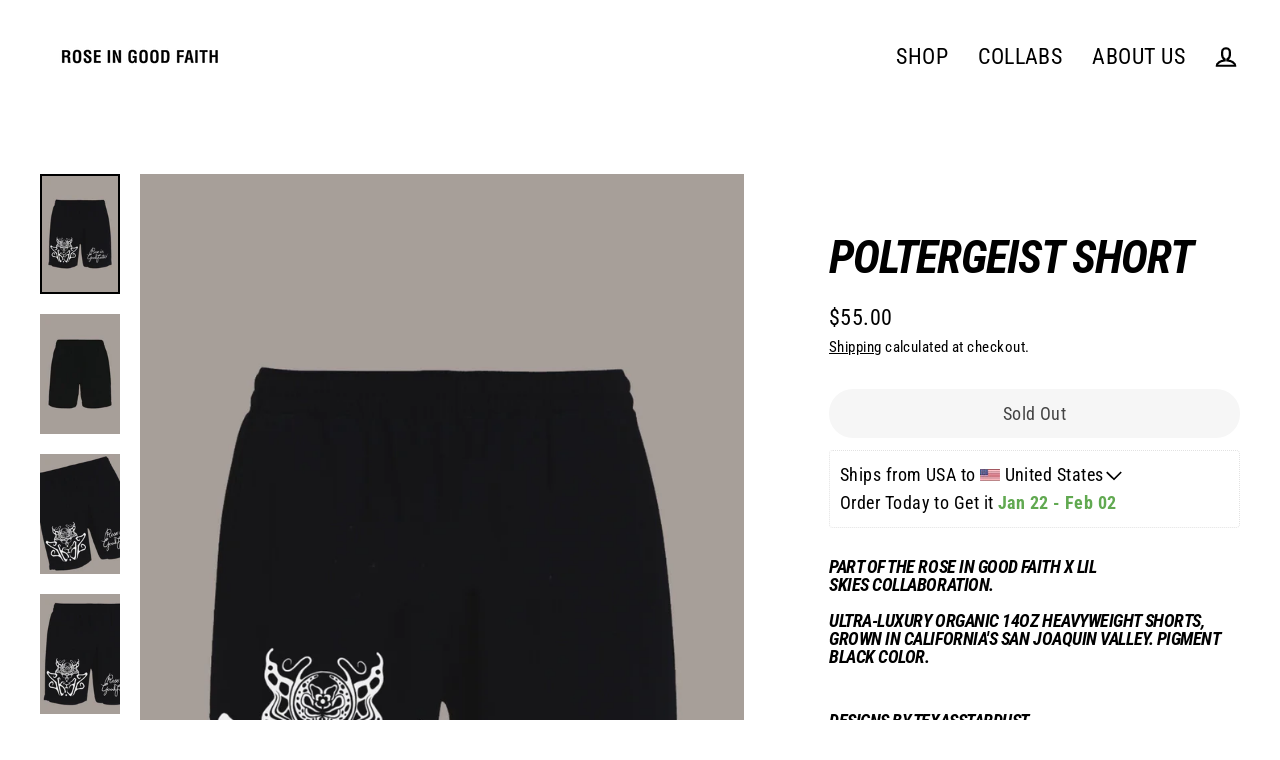

--- FILE ---
content_type: text/plain; charset=utf-8
request_url: https://d-ipv6.mmapiws.com/ant_squire
body_size: 155
content:
roseingoodfaith.com;019bcf16-90d1-7e84-9fe0-02caaeeeb59e:43df4a6eebaf434da53732fbbf85fad723d0e1e2

--- FILE ---
content_type: application/javascript
request_url: https://cdn.one.store/javascript/dist/1.0/free-shipping-pop.94649432.js
body_size: 2637
content:
(window["proof-factor-plugin"]=window["proof-factor-plugin"]||[]).push([["free-shipping-pop"],{"218b":function(e,t,n){"use strict";var o=n("9ab4"),r=n("838f"),i=n("a38e"),p=n("6641"),u=n("dbc0"),s=n("eaff"),a=n("60a3"),c=function(e){function t(){var t=null!==e&&e.apply(this,arguments)||this;return t.popUpComponentRef=null,t.popUpTriggerComponentRef=null,t.checkAndResizeTimeout=null,t.checkAndResizeIfNeeded=function(e){var n,o,r;if(void 0===e&&(e=600),!t.checkAndResizeTimeout){var p=document.querySelector("."+t.baseCSSClassName+"-content-box"),u=(null===(r=null===(o=null===(n=t.config)||void 0===n?void 0:n.elements_styling)||void 0===o?void 0:o.timer)||void 0===r?void 0:r.visible)||!1,s=!1;if(u&&(s=!document.querySelector("."+t.baseCSSClassName+"-content-box-countdown-timer")),p&&p.style&&!s){var a=80,c=p["clientHeight"]+a,f=window.innerHeight,l=f/c;if(l<1){var m=l>.5?Math.floor(100*l)/100-.01:.5,d=""===document.createElement("detect").style.zoom;if(d)p.style.zoom=""+m;else{p.style.transform="scale("+m+")",p.style.transformOrigin=t.popupService.getPopupTransformOrigin(i["a"].isMobile());var h=document.querySelector("."+t.baseCSSClassName+"-content");if(h){var g=Math.round(.01*f);h.style.paddingTop=g+"px"}}}t.checkAndResizeTimeout=null}else e>0&&(t.checkAndResizeTimeout=setTimeout((function(){t.checkAndResizeTimeout=null,t.checkAndResizeIfNeeded(--e)}),100))}},t}return Object(o["d"])(t,e),Object.defineProperty(t.prototype,"themeComponent",{get:function(){var e=this.infoPopupParams.config.active_theme,t=this.infoPopupParams.config.theme[e].layout;return r["c"].componentFromThemeIdentifier(t)||r["c"].componentFromThemeIdentifier(e)},enumerable:!0,configurable:!0}),Object.defineProperty(t.prototype,"customTriggerStyles",{get:function(){return this.infoPopupParams.styles&&this.popUpTriggerComponentRef?u["a"].formatInfoStyles(this.infoPopupParams.styles,this.baseCSSClassName,this.popUpTriggerComponentRef.$options._scopeId):null},enumerable:!0,configurable:!0}),Object.defineProperty(t.prototype,"customStyles",{get:function(){return this.infoPopupParams.styles&&this.popUpComponentRef?u["a"].formatInfoStyles(this.infoPopupParams.styles,this.baseCSSClassName,this.popUpComponentRef.$options._scopeId):null},enumerable:!0,configurable:!0}),Object.defineProperty(t.prototype,"infoPopupParams",{get:function(){return s["a"].getters[this.popupParamsGetter]},enumerable:!0,configurable:!0}),Object.defineProperty(t.prototype,"infoPopupVisible",{get:function(){return s["a"].getters[this.popupVisibleGetter]},enumerable:!0,configurable:!0}),Object.defineProperty(t.prototype,"infoPopupTriggerButtonVisible",{get:function(){return s["a"].getters[this.triggerBtnVisibleGetter]},enumerable:!0,configurable:!0}),Object.defineProperty(t.prototype,"config",{get:function(){var e;return this.infoPopupParams?null===(e=this.infoPopupParams)||void 0===e?void 0:e.config:null},enumerable:!0,configurable:!0}),Object.defineProperty(t.prototype,"allowAutoTranslate",{get:function(){var e;return!!this.config&&(null===(e=this.config)||void 0===e?void 0:e.allow_auto_translate)},enumerable:!0,configurable:!0}),Object.defineProperty(t.prototype,"activeTheme",{get:function(){var e;return this.config?null===(e=this.config)||void 0===e?void 0:e.active_theme:null},enumerable:!0,configurable:!0}),Object.defineProperty(t.prototype,"themeParams",{get:function(){var e;return this.config?null===(e=this.config)||void 0===e?void 0:e.theme:null},enumerable:!0,configurable:!0}),Object.defineProperty(t.prototype,"customThemeStyles",{get:function(){if(!this.themeStyles)return null;if(!this.popUpComponentRef)return null;var e=u["a"].formatCouponThemeStyles(this.themeStyles,this.popUpComponentRef.$options._scopeId);return e},enumerable:!0,configurable:!0}),Object.defineProperty(t.prototype,"themeStyles",{get:function(){return this.themeParams&&this.activeTheme?this.themeParams[this.activeTheme].css:null},enumerable:!0,configurable:!0}),Object.defineProperty(t.prototype,"themeLogoImageUrl",{get:function(){var e,t,n,o;return(null===(o=null===(n=null===(t=null===(e=this.themeParams[this.activeTheme])||void 0===e?void 0:e.prompt)||void 0===t?void 0:t.general)||void 0===n?void 0:n.logo_image)||void 0===o?void 0:o.url)||""},enumerable:!0,configurable:!0}),t.prototype.mounted=function(){var e=this;this.setComponentRefs(),window.addEventListener(this.popupBaseEventName+"open",(function(){p["a"].loadImage(e.themeLogoImageUrl,(function(){return e.checkAndResizeIfNeeded(300)}))})),window.addEventListener("resize",(function(){return e.checkAndResizeIfNeeded(0)}))},t.prototype.updated=function(){this.setComponentRefs()},t.prototype.setComponentRefs=function(){!this.popUpComponentRef&&this.$refs.popUpComponent&&(this.popUpComponentRef=this.$refs.popUpComponent),!this.popUpTriggerComponentRef&&this.$refs.popUpTriggerComponent&&(this.popUpTriggerComponentRef=this.$refs.popUpTriggerComponent)},t}(a["d"]);t["a"]=c},"504c":function(e,t,n){var o=n("9e1e"),r=n("0d58"),i=n("6821"),p=n("52a7").f;e.exports=function(e){return function(t){var n,u=i(t),s=r(u),a=s.length,c=0,f=[];while(a>c)n=s[c++],o&&!p.call(u,n)||f.push(e?[n,u[n]]:u[n]);return f}}},"76ca":function(e,t,n){"use strict";n.r(t);var o=function(){var e=this,t=e.$createElement,n=e._self._c||t;return n("div",{class:{notranslate:!e.allowAutoTranslate},attrs:{id:"onestore-popup-bfs-container"}},[e.infoPopupParams&&e.infoPopupParams.styles?n("style",{tag:"component",attrs:{type:"text/css"},domProps:{innerHTML:e._s(e.customTriggerStyles)}}):e._e(),e.infoPopupTriggerButtonVisible?n("FreeShippingPopupTriggerComponent",{ref:"popUpTriggerComponent",attrs:{params:e.infoPopupParams}}):e._e(),e.infoPopupParams&&e.themeStyles?n("style",{tag:"component",attrs:{type:"text/css"},domProps:{innerHTML:e._s(e.customThemeStyles)}}):e._e(),e.infoPopupParams&&e.infoPopupParams.styles?n("style",{tag:"component",attrs:{type:"text/css"},domProps:{innerHTML:e._s(e.customStyles)}}):e._e(),e.infoPopupVisible?n(e.themeComponent,{ref:"popUpComponent",tag:"component",attrs:{params:e.infoPopupParams}}):e._e()],1)},r=[],i=n("9ab4"),p=n("218b"),u=n("838f"),s=n("0e43"),a=n("60a3");a["d"];var c=function(e){function t(){var t=e.call(this)||this;return t.popupVisibleGetter="freeShippingPopup/freeShippingPopupVisible",t.triggerBtnVisibleGetter="freeShippingPopup/freeShippingPopupTriggerButtonVisible",t.popupBaseEventName="prooffactor:freeShippingPopup:",t.popupParamsGetter="freeShippingPopup/freeShippingPopupParams",t.baseCSSClassName="onestore-popup-bfs",t.popupService=s["a"],t}return Object(i["d"])(t,e),t.prototype.mounted=function(){e.prototype.mounted.call(this)},t.prototype.updated=function(){e.prototype.updated.call(this)},t=Object(i["c"])([Object(a["a"])({components:{FreeShippingPopupTriggerComponent:u["a"],FreeShippingThemeAlt1Component:u["b"]}})],t),t}(p["a"]),f=c,l=f,m=n("2877"),d=Object(m["a"])(l,o,r,!1,null,null,null);t["default"]=d.exports},"838f":function(e,t,n){"use strict";n.d(t,"a",(function(){return r})),n.d(t,"g",(function(){return i})),n.d(t,"d",(function(){return p})),n.d(t,"b",(function(){return u})),n.d(t,"h",(function(){return a})),n.d(t,"e",(function(){return f})),n.d(t,"f",(function(){return l})),n.d(t,"c",(function(){return d}));var o=n("312f"),r=function(){return n.e("chunk-6d451c28").then(n.bind(null,"872d"))},i=function(){return n.e("chunk-0258614d").then(n.bind(null,"a23b"))},p=function(){return n.e("chunk-70a51516").then(n.bind(null,"b6f9"))},u=function(){return n.e("chunk-62beddad").then(n.bind(null,"541f"))},s=function(){return n.e("chunk-54b9d392").then(n.bind(null,"28fe"))},a=function(){return n.e("chunk-7536379d").then(n.bind(null,"2496"))},c=function(){return n.e("chunk-a0c5210a").then(n.bind(null,"94f4"))},f=function(){return n.e("chunk-047340e5").then(n.bind(null,"78dc"))},l=function(){return n.e("chunk-09506dd6").then(n.bind(null,"cfec"))},m=function(){return n.e("chunk-ea76bb12").then(n.bind(null,"8687"))},d=function(){function e(){}return e.componentFromThemeIdentifier=function(e){switch(e){case o["g"].freeshippingalt1:return u;case o["g"].freeshippingalt2:return s;case o["g"].salesalt1:return a;case o["g"].salesalt2:return c;case o["g"].productsalt1:return f;case o["g"].productsalt2:return l;case o["g"].productsalt3:return m;default:return s}},e}()},8615:function(e,t,n){var o=n("5ca1"),r=n("504c")(!1);o(o.S,"Object",{values:function(e){return r(e)}})},dbc0:function(e,t,n){"use strict";n.d(t,"a",(function(){return u}));n("6762"),n("2fdb"),n("a481"),n("28a5"),n("20d6"),n("ac6a"),n("8615");var o=n("9ab4"),r=n("5250"),i=n("3def"),p=function(e){function t(){var t=null!==e&&e.apply(this,arguments)||this;return t.strip=n("e1ff"),t}return Object(o["d"])(t,e),t.prototype.formatNotificationStyles=function(e,t){var n=Object.values(r["b"]),i=Object.values(r["c"]),p=Object(o["f"])(n,i),u=this.formatStyles(e,p,t,r["a"]);return u},t.prototype.formatWheelStyles=function(e,t){var n=[],o=this.formatStyles(e,n,t,"",!1,"proof-factor-fw");return o},t.prototype.formatCouponThemeStyles=function(e,t){var n=[],o=this.formatStyles(e,n,t,"",!1,"");return o},t.prototype.formatCouponStyles=function(e,t){var n=[],o=this.formatStyles(e,n,t,"proof-factor-cb-",!1,"proof-factor-cb");return o},t.prototype.formatInfoStyles=function(e,t,n){var o=[],r=this.formatStyles(e,o,n,t+"-",!1,t);return r},t.prototype.trimLeft=function(e){var t=e.split("").findIndex((function(e){return" "!==e}));return e.substring(t,e.length)},t.prototype.formatStyles=function(e,t,n,o,i,p){var u=this;void 0===o&&(o=""),void 0===i&&(i=!0),void 0===p&&(p="");var s=!1;return e.replace(/.*\{{1}/g,(function(e){var a=u.trimLeft(e)[0],c="."!==a&&"@"!==a&&"["!==a&&"#"!==a;if(c){if(s)return e;e="."+r["d"]+" ."+p+" "+e}return s=-1!==e.indexOf("@keyframes"),e.replace(/\.[A-z]{1}[\w-]*/g,(function(e){var p=e.replace(".","");if(p===r["b"].titleHighlight||p.includes("phone")||p.includes("birthday"))return n?"["+n+"] ."+(o+p):"."+r["d"]+" ."+(o+p);var u=!i||t.indexOf(p)>-1,s=u?"."+o+p+(n?"["+n+"]":""):"."+p;return s+s}))}))},t.prototype.getClass=function(e){return r["a"]+e},t.prototype.getModifierClass=function(e){return r["a"]+e},t}(i["a"]),u=new p},e1ff:function(e,t,n){"use strict";var o=1,r=2;function i(){return""}function p(e,t,n){return e.slice(t,n).replace(/\S/g," ")}e.exports=function(e,t){var n,u;t=t||{};for(var s=!1,a=!1,c=0,f="",l=!1===t.whitespace?i:p,m=0;m<e.length;m++){if(n=e[m],u=e[m+1],!a&&'"'===n){var d="\\"===e[m-1]&&"\\"!==e[m-2];d||(s=!s)}if(!s)if(a||n+u!=="//"){if(a===o&&n+u==="\r\n"){m++,a=!1,f+=l(e,c,m),c=m;continue}if(a===o&&"\n"===n)a=!1,f+=l(e,c,m),c=m;else{if(!a&&n+u==="/*"){f+=e.slice(c,m),c=m,a=r,m++;continue}if(a===r&&n+u==="*/"){m++,a=!1,f+=l(e,c,m+1),c=m+1;continue}}}else f+=e.slice(c,m),c=m,a=o,m++}return f+(a?l(e.substr(c)):e.substr(c))}}}]);

--- FILE ---
content_type: text/javascript; charset=utf-8
request_url: https://www.roseingoodfaith.com/products/web-short.js
body_size: 840
content:
{"id":4490704027723,"title":"POLTERGEIST SHORT","handle":"web-short","description":"\u003ch5\u003ePart of the ROSE IN GOOD FAITH x LIL SKIES collaboration.\u003cbr\u003e\u003cbr\u003eUltra-Luxury Organic 14oz Heavyweight shorts, grown in California's San Joaquin Valley. Pigment black color.\u003c\/h5\u003e\n\u003ch5\u003eDesigns by \u003ca href=\"https:\/\/www.instagram.com\/texasstardust\/\" title=\"Texas Startdust\"\u003eTexasstardust\u003c\/a\u003e.\u003c\/h5\u003e\n\u003ch5\u003eMade in Los Angeles. ONLY AVAILABLE FOR 48 HOURS.\u003c\/h5\u003e\n\u003ch5\u003eSlightly Oversized, Vintage Fit. \u003cspan style=\"text-decoration: underline;\"\u003eWE SUGGEST TAKING YOUR NORMAL SIZE.\u003c\/span\u003e\n\u003c\/h5\u003e\n\u003cp\u003e\u003cspan style=\"text-decoration: underline;\"\u003e\u003cspan\u003ePLEASE ALLOW UP TO 4 WEEKS FOR PROCESSING.\u003c\/span\u003e\u003c\/span\u003e\u003c\/p\u003e","published_at":"2021-12-21T12:51:19-08:00","created_at":"2020-03-10T18:27:37-07:00","vendor":"ROSE IN GOOD FAITH","type":"PHYSICAL","tags":["X LIL SKIES"],"price":5500,"price_min":5500,"price_max":5500,"available":false,"price_varies":false,"compare_at_price":null,"compare_at_price_min":0,"compare_at_price_max":0,"compare_at_price_varies":false,"variants":[{"id":31932938256459,"title":"S \/ Black","option1":"S","option2":"Black","option3":null,"sku":"","requires_shipping":true,"taxable":true,"featured_image":null,"available":false,"name":"POLTERGEIST SHORT - S \/ Black","public_title":"S \/ Black","options":["S","Black"],"price":5500,"weight":73,"compare_at_price":null,"inventory_management":"shopify","barcode":"38256459","requires_selling_plan":false,"selling_plan_allocations":[]},{"id":31932938289227,"title":"M \/ Black","option1":"M","option2":"Black","option3":null,"sku":"","requires_shipping":true,"taxable":true,"featured_image":null,"available":false,"name":"POLTERGEIST SHORT - M \/ Black","public_title":"M \/ Black","options":["M","Black"],"price":5500,"weight":73,"compare_at_price":null,"inventory_management":"shopify","barcode":"38289227","requires_selling_plan":false,"selling_plan_allocations":[]},{"id":31932938321995,"title":"L \/ Black","option1":"L","option2":"Black","option3":null,"sku":"","requires_shipping":true,"taxable":true,"featured_image":null,"available":false,"name":"POLTERGEIST SHORT - L \/ Black","public_title":"L \/ Black","options":["L","Black"],"price":5500,"weight":73,"compare_at_price":null,"inventory_management":"shopify","barcode":"38321995","requires_selling_plan":false,"selling_plan_allocations":[]},{"id":31932938354763,"title":"XL \/ Black","option1":"XL","option2":"Black","option3":null,"sku":"","requires_shipping":true,"taxable":true,"featured_image":null,"available":false,"name":"POLTERGEIST SHORT - XL \/ Black","public_title":"XL \/ Black","options":["XL","Black"],"price":5500,"weight":73,"compare_at_price":null,"inventory_management":"shopify","barcode":"38354763","requires_selling_plan":false,"selling_plan_allocations":[]},{"id":31932938387531,"title":"XXL \/ Black","option1":"XXL","option2":"Black","option3":null,"sku":"","requires_shipping":true,"taxable":true,"featured_image":null,"available":false,"name":"POLTERGEIST SHORT - XXL \/ Black","public_title":"XXL \/ Black","options":["XXL","Black"],"price":5500,"weight":73,"compare_at_price":null,"inventory_management":"shopify","barcode":"38387531","requires_selling_plan":false,"selling_plan_allocations":[]},{"id":31932938420299,"title":"XXXL \/ Black","option1":"XXXL","option2":"Black","option3":null,"sku":"","requires_shipping":true,"taxable":true,"featured_image":null,"available":false,"name":"POLTERGEIST SHORT - XXXL \/ Black","public_title":"XXXL \/ Black","options":["XXXL","Black"],"price":5500,"weight":73,"compare_at_price":null,"inventory_management":"shopify","barcode":"38420299","requires_selling_plan":false,"selling_plan_allocations":[]}],"images":["\/\/cdn.shopify.com\/s\/files\/1\/0266\/6499\/2843\/products\/poltergeist-short-rose-in-good-faith-1.jpg?v=1664318876","\/\/cdn.shopify.com\/s\/files\/1\/0266\/6499\/2843\/products\/poltergeist-short-rose-in-good-faith-2.jpg?v=1664318883","\/\/cdn.shopify.com\/s\/files\/1\/0266\/6499\/2843\/products\/poltergeist-short-rose-in-good-faith-3.jpg?v=1664318889","\/\/cdn.shopify.com\/s\/files\/1\/0266\/6499\/2843\/products\/poltergeist-short-rose-in-good-faith-4.jpg?v=1664318896","\/\/cdn.shopify.com\/s\/files\/1\/0266\/6499\/2843\/products\/poltergeist-short-rose-in-good-faith-5.jpg?v=1664318903"],"featured_image":"\/\/cdn.shopify.com\/s\/files\/1\/0266\/6499\/2843\/products\/poltergeist-short-rose-in-good-faith-1.jpg?v=1664318876","options":[{"name":"Size","position":1,"values":["S","M","L","XL","XXL","XXXL"]},{"name":"Color","position":2,"values":["Black"]}],"url":"\/products\/web-short","media":[{"alt":"POLTERGEIST SHORT - POLTERGEIST SHORT - ROSE IN GOOD FAITH","id":21578497884235,"position":1,"preview_image":{"aspect_ratio":0.667,"height":4134,"width":2756,"src":"https:\/\/cdn.shopify.com\/s\/files\/1\/0266\/6499\/2843\/products\/poltergeist-short-rose-in-good-faith-1.jpg?v=1664318876"},"aspect_ratio":0.667,"height":4134,"media_type":"image","src":"https:\/\/cdn.shopify.com\/s\/files\/1\/0266\/6499\/2843\/products\/poltergeist-short-rose-in-good-faith-1.jpg?v=1664318876","width":2756},{"alt":"POLTERGEIST SHORT - POLTERGEIST SHORT - ROSE IN GOOD FAITH","id":21578498375755,"position":2,"preview_image":{"aspect_ratio":0.667,"height":4134,"width":2756,"src":"https:\/\/cdn.shopify.com\/s\/files\/1\/0266\/6499\/2843\/products\/poltergeist-short-rose-in-good-faith-2.jpg?v=1664318883"},"aspect_ratio":0.667,"height":4134,"media_type":"image","src":"https:\/\/cdn.shopify.com\/s\/files\/1\/0266\/6499\/2843\/products\/poltergeist-short-rose-in-good-faith-2.jpg?v=1664318883","width":2756},{"alt":"POLTERGEIST SHORT - POLTERGEIST SHORT - ROSE IN GOOD FAITH","id":21578498572363,"position":3,"preview_image":{"aspect_ratio":0.667,"height":4134,"width":2756,"src":"https:\/\/cdn.shopify.com\/s\/files\/1\/0266\/6499\/2843\/products\/poltergeist-short-rose-in-good-faith-3.jpg?v=1664318889"},"aspect_ratio":0.667,"height":4134,"media_type":"image","src":"https:\/\/cdn.shopify.com\/s\/files\/1\/0266\/6499\/2843\/products\/poltergeist-short-rose-in-good-faith-3.jpg?v=1664318889","width":2756},{"alt":"POLTERGEIST SHORT - POLTERGEIST SHORT - ROSE IN GOOD FAITH","id":21578499162187,"position":4,"preview_image":{"aspect_ratio":0.667,"height":4134,"width":2756,"src":"https:\/\/cdn.shopify.com\/s\/files\/1\/0266\/6499\/2843\/products\/poltergeist-short-rose-in-good-faith-4.jpg?v=1664318896"},"aspect_ratio":0.667,"height":4134,"media_type":"image","src":"https:\/\/cdn.shopify.com\/s\/files\/1\/0266\/6499\/2843\/products\/poltergeist-short-rose-in-good-faith-4.jpg?v=1664318896","width":2756},{"alt":"POLTERGEIST SHORT - POLTERGEIST SHORT - ROSE IN GOOD FAITH","id":21578499489867,"position":5,"preview_image":{"aspect_ratio":0.667,"height":4134,"width":2756,"src":"https:\/\/cdn.shopify.com\/s\/files\/1\/0266\/6499\/2843\/products\/poltergeist-short-rose-in-good-faith-5.jpg?v=1664318903"},"aspect_ratio":0.667,"height":4134,"media_type":"image","src":"https:\/\/cdn.shopify.com\/s\/files\/1\/0266\/6499\/2843\/products\/poltergeist-short-rose-in-good-faith-5.jpg?v=1664318903","width":2756}],"requires_selling_plan":false,"selling_plan_groups":[]}

--- FILE ---
content_type: text/javascript; charset=utf-8
request_url: https://www.roseingoodfaith.com/products/web-short.js
body_size: 369
content:
{"id":4490704027723,"title":"POLTERGEIST SHORT","handle":"web-short","description":"\u003ch5\u003ePart of the ROSE IN GOOD FAITH x LIL SKIES collaboration.\u003cbr\u003e\u003cbr\u003eUltra-Luxury Organic 14oz Heavyweight shorts, grown in California's San Joaquin Valley. Pigment black color.\u003c\/h5\u003e\n\u003ch5\u003eDesigns by \u003ca href=\"https:\/\/www.instagram.com\/texasstardust\/\" title=\"Texas Startdust\"\u003eTexasstardust\u003c\/a\u003e.\u003c\/h5\u003e\n\u003ch5\u003eMade in Los Angeles. ONLY AVAILABLE FOR 48 HOURS.\u003c\/h5\u003e\n\u003ch5\u003eSlightly Oversized, Vintage Fit. \u003cspan style=\"text-decoration: underline;\"\u003eWE SUGGEST TAKING YOUR NORMAL SIZE.\u003c\/span\u003e\n\u003c\/h5\u003e\n\u003cp\u003e\u003cspan style=\"text-decoration: underline;\"\u003e\u003cspan\u003ePLEASE ALLOW UP TO 4 WEEKS FOR PROCESSING.\u003c\/span\u003e\u003c\/span\u003e\u003c\/p\u003e","published_at":"2021-12-21T12:51:19-08:00","created_at":"2020-03-10T18:27:37-07:00","vendor":"ROSE IN GOOD FAITH","type":"PHYSICAL","tags":["X LIL SKIES"],"price":5500,"price_min":5500,"price_max":5500,"available":false,"price_varies":false,"compare_at_price":null,"compare_at_price_min":0,"compare_at_price_max":0,"compare_at_price_varies":false,"variants":[{"id":31932938256459,"title":"S \/ Black","option1":"S","option2":"Black","option3":null,"sku":"","requires_shipping":true,"taxable":true,"featured_image":null,"available":false,"name":"POLTERGEIST SHORT - S \/ Black","public_title":"S \/ Black","options":["S","Black"],"price":5500,"weight":73,"compare_at_price":null,"inventory_management":"shopify","barcode":"38256459","requires_selling_plan":false,"selling_plan_allocations":[]},{"id":31932938289227,"title":"M \/ Black","option1":"M","option2":"Black","option3":null,"sku":"","requires_shipping":true,"taxable":true,"featured_image":null,"available":false,"name":"POLTERGEIST SHORT - M \/ Black","public_title":"M \/ Black","options":["M","Black"],"price":5500,"weight":73,"compare_at_price":null,"inventory_management":"shopify","barcode":"38289227","requires_selling_plan":false,"selling_plan_allocations":[]},{"id":31932938321995,"title":"L \/ Black","option1":"L","option2":"Black","option3":null,"sku":"","requires_shipping":true,"taxable":true,"featured_image":null,"available":false,"name":"POLTERGEIST SHORT - L \/ Black","public_title":"L \/ Black","options":["L","Black"],"price":5500,"weight":73,"compare_at_price":null,"inventory_management":"shopify","barcode":"38321995","requires_selling_plan":false,"selling_plan_allocations":[]},{"id":31932938354763,"title":"XL \/ Black","option1":"XL","option2":"Black","option3":null,"sku":"","requires_shipping":true,"taxable":true,"featured_image":null,"available":false,"name":"POLTERGEIST SHORT - XL \/ Black","public_title":"XL \/ Black","options":["XL","Black"],"price":5500,"weight":73,"compare_at_price":null,"inventory_management":"shopify","barcode":"38354763","requires_selling_plan":false,"selling_plan_allocations":[]},{"id":31932938387531,"title":"XXL \/ Black","option1":"XXL","option2":"Black","option3":null,"sku":"","requires_shipping":true,"taxable":true,"featured_image":null,"available":false,"name":"POLTERGEIST SHORT - XXL \/ Black","public_title":"XXL \/ Black","options":["XXL","Black"],"price":5500,"weight":73,"compare_at_price":null,"inventory_management":"shopify","barcode":"38387531","requires_selling_plan":false,"selling_plan_allocations":[]},{"id":31932938420299,"title":"XXXL \/ Black","option1":"XXXL","option2":"Black","option3":null,"sku":"","requires_shipping":true,"taxable":true,"featured_image":null,"available":false,"name":"POLTERGEIST SHORT - XXXL \/ Black","public_title":"XXXL \/ Black","options":["XXXL","Black"],"price":5500,"weight":73,"compare_at_price":null,"inventory_management":"shopify","barcode":"38420299","requires_selling_plan":false,"selling_plan_allocations":[]}],"images":["\/\/cdn.shopify.com\/s\/files\/1\/0266\/6499\/2843\/products\/poltergeist-short-rose-in-good-faith-1.jpg?v=1664318876","\/\/cdn.shopify.com\/s\/files\/1\/0266\/6499\/2843\/products\/poltergeist-short-rose-in-good-faith-2.jpg?v=1664318883","\/\/cdn.shopify.com\/s\/files\/1\/0266\/6499\/2843\/products\/poltergeist-short-rose-in-good-faith-3.jpg?v=1664318889","\/\/cdn.shopify.com\/s\/files\/1\/0266\/6499\/2843\/products\/poltergeist-short-rose-in-good-faith-4.jpg?v=1664318896","\/\/cdn.shopify.com\/s\/files\/1\/0266\/6499\/2843\/products\/poltergeist-short-rose-in-good-faith-5.jpg?v=1664318903"],"featured_image":"\/\/cdn.shopify.com\/s\/files\/1\/0266\/6499\/2843\/products\/poltergeist-short-rose-in-good-faith-1.jpg?v=1664318876","options":[{"name":"Size","position":1,"values":["S","M","L","XL","XXL","XXXL"]},{"name":"Color","position":2,"values":["Black"]}],"url":"\/products\/web-short","media":[{"alt":"POLTERGEIST SHORT - POLTERGEIST SHORT - ROSE IN GOOD FAITH","id":21578497884235,"position":1,"preview_image":{"aspect_ratio":0.667,"height":4134,"width":2756,"src":"https:\/\/cdn.shopify.com\/s\/files\/1\/0266\/6499\/2843\/products\/poltergeist-short-rose-in-good-faith-1.jpg?v=1664318876"},"aspect_ratio":0.667,"height":4134,"media_type":"image","src":"https:\/\/cdn.shopify.com\/s\/files\/1\/0266\/6499\/2843\/products\/poltergeist-short-rose-in-good-faith-1.jpg?v=1664318876","width":2756},{"alt":"POLTERGEIST SHORT - POLTERGEIST SHORT - ROSE IN GOOD FAITH","id":21578498375755,"position":2,"preview_image":{"aspect_ratio":0.667,"height":4134,"width":2756,"src":"https:\/\/cdn.shopify.com\/s\/files\/1\/0266\/6499\/2843\/products\/poltergeist-short-rose-in-good-faith-2.jpg?v=1664318883"},"aspect_ratio":0.667,"height":4134,"media_type":"image","src":"https:\/\/cdn.shopify.com\/s\/files\/1\/0266\/6499\/2843\/products\/poltergeist-short-rose-in-good-faith-2.jpg?v=1664318883","width":2756},{"alt":"POLTERGEIST SHORT - POLTERGEIST SHORT - ROSE IN GOOD FAITH","id":21578498572363,"position":3,"preview_image":{"aspect_ratio":0.667,"height":4134,"width":2756,"src":"https:\/\/cdn.shopify.com\/s\/files\/1\/0266\/6499\/2843\/products\/poltergeist-short-rose-in-good-faith-3.jpg?v=1664318889"},"aspect_ratio":0.667,"height":4134,"media_type":"image","src":"https:\/\/cdn.shopify.com\/s\/files\/1\/0266\/6499\/2843\/products\/poltergeist-short-rose-in-good-faith-3.jpg?v=1664318889","width":2756},{"alt":"POLTERGEIST SHORT - POLTERGEIST SHORT - ROSE IN GOOD FAITH","id":21578499162187,"position":4,"preview_image":{"aspect_ratio":0.667,"height":4134,"width":2756,"src":"https:\/\/cdn.shopify.com\/s\/files\/1\/0266\/6499\/2843\/products\/poltergeist-short-rose-in-good-faith-4.jpg?v=1664318896"},"aspect_ratio":0.667,"height":4134,"media_type":"image","src":"https:\/\/cdn.shopify.com\/s\/files\/1\/0266\/6499\/2843\/products\/poltergeist-short-rose-in-good-faith-4.jpg?v=1664318896","width":2756},{"alt":"POLTERGEIST SHORT - POLTERGEIST SHORT - ROSE IN GOOD FAITH","id":21578499489867,"position":5,"preview_image":{"aspect_ratio":0.667,"height":4134,"width":2756,"src":"https:\/\/cdn.shopify.com\/s\/files\/1\/0266\/6499\/2843\/products\/poltergeist-short-rose-in-good-faith-5.jpg?v=1664318903"},"aspect_ratio":0.667,"height":4134,"media_type":"image","src":"https:\/\/cdn.shopify.com\/s\/files\/1\/0266\/6499\/2843\/products\/poltergeist-short-rose-in-good-faith-5.jpg?v=1664318903","width":2756}],"requires_selling_plan":false,"selling_plan_groups":[]}